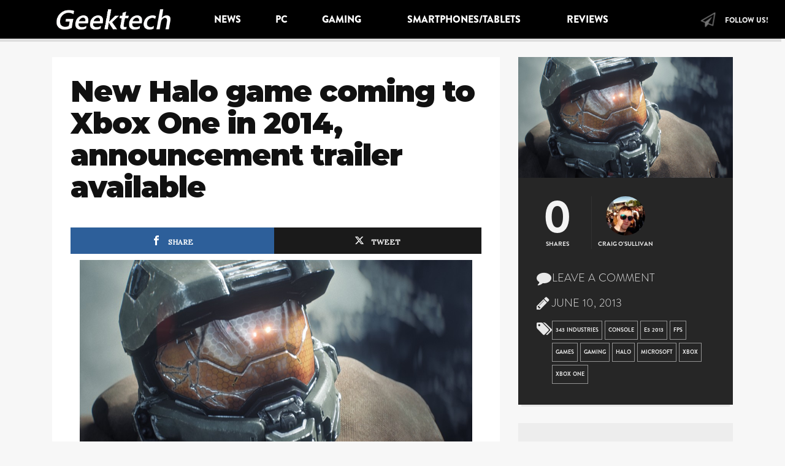

--- FILE ---
content_type: text/html; charset=UTF-8
request_url: https://geektech.ie/new-halo-game-coming-to-xbox-one-in-2014-announcement-trailer-available/
body_size: 12499
content:
<!DOCTYPE html>
<html lang="en-US">
<head>
	<meta charset="UTF-8">
	<meta http-equiv="X-UA-Compatible" content="IE=edge">
	<meta name="viewport" content="width=device-width, initial-scale=1">
	<meta name="mobile-web-app-capable" content="yes">
	<meta name="apple-mobile-web-app-capable" content="yes">
	<meta name="apple-mobile-web-app-title" content="Geektech.ie - It&#039;s all about the tech">
	<link rel="profile" href="http://gmpg.org/xfn/11">
	<link rel="pingback" href="https://geektech.ie/xmlrpc.php">
	<title>New Halo game coming to Xbox One in 2014, announcement trailer available &#8211; Geektech.ie</title>
<meta name='robots' content='max-image-preview:large' />

<!-- Open Graph Meta Tags generated by MashShare 3.8.9 - https://mashshare.net -->
<meta property="og:type" content="article" /> 
<meta property="og:title" content="New Halo game coming to Xbox One in 2014, announcement trailer available" />
<meta property="og:description" content="You simply can't make a new Xbox console and not bring a new Halo game, you most definitely have to announce it at your E3 keynote. While details on the next game are extremely thin" />
<meta property="og:image" content="https://geektech.ie/wp-content/uploads/2013/06/Halo-Xbox-One-Reveal-04.jpg" />
<meta property="og:url" content="https://geektech.ie/new-halo-game-coming-to-xbox-one-in-2014-announcement-trailer-available/" />
<meta property="og:site_name" content="Geektech.ie" />
<meta property="article:published_time" content="2013-06-10T21:25:51+00:00" />
<meta property="article:modified_time" content="2013-06-10T21:25:51+00:00" />
<meta property="og:updated_time" content="2013-06-10T21:25:51+00:00" />
<!-- Open Graph Meta Tags generated by MashShare 3.8.9 - https://www.mashshare.net -->
<!-- Twitter Card generated by MashShare 3.8.9 - https://www.mashshare.net -->
<meta property="og:image:width" content="1920" />
<meta property="og:image:height" content="1080" />
<meta name="twitter:card" content="summary_large_image">
<meta name="twitter:title" content="New Halo game coming to Xbox One in 2014, announcement trailer available">
<meta name="twitter:description" content="You simply can't make a new Xbox console and not bring a new Halo game, you most definitely have to announce it at your E3 keynote. While details on the next game are extremely thin">
<meta name="twitter:image" content="https://geektech.ie/wp-content/uploads/2013/06/Halo-Xbox-One-Reveal-04.jpg">
<!-- Twitter Card generated by MashShare 3.8.9 - https://www.mashshare.net -->

<link rel='dns-prefetch' href='//fonts.googleapis.com' />
<link href='https://fonts.gstatic.com' crossorigin rel='preconnect' />
<link rel="alternate" type="application/rss+xml" title="Geektech.ie &raquo; Feed" href="https://geektech.ie/feed/" />
<link rel="alternate" type="application/rss+xml" title="Geektech.ie &raquo; Comments Feed" href="https://geektech.ie/comments/feed/" />
<link rel="alternate" type="application/rss+xml" title="Geektech.ie &raquo; New Halo game coming to Xbox One in 2014, announcement trailer available Comments Feed" href="https://geektech.ie/new-halo-game-coming-to-xbox-one-in-2014-announcement-trailer-available/feed/" />
<script type="text/javascript">
window._wpemojiSettings = {"baseUrl":"https:\/\/s.w.org\/images\/core\/emoji\/14.0.0\/72x72\/","ext":".png","svgUrl":"https:\/\/s.w.org\/images\/core\/emoji\/14.0.0\/svg\/","svgExt":".svg","source":{"concatemoji":"https:\/\/geektech.ie\/wp-includes\/js\/wp-emoji-release.min.js?ver=6.3"}};
/*! This file is auto-generated */
!function(i,n){var o,s,e;function c(e){try{var t={supportTests:e,timestamp:(new Date).valueOf()};sessionStorage.setItem(o,JSON.stringify(t))}catch(e){}}function p(e,t,n){e.clearRect(0,0,e.canvas.width,e.canvas.height),e.fillText(t,0,0);var t=new Uint32Array(e.getImageData(0,0,e.canvas.width,e.canvas.height).data),r=(e.clearRect(0,0,e.canvas.width,e.canvas.height),e.fillText(n,0,0),new Uint32Array(e.getImageData(0,0,e.canvas.width,e.canvas.height).data));return t.every(function(e,t){return e===r[t]})}function u(e,t,n){switch(t){case"flag":return n(e,"\ud83c\udff3\ufe0f\u200d\u26a7\ufe0f","\ud83c\udff3\ufe0f\u200b\u26a7\ufe0f")?!1:!n(e,"\ud83c\uddfa\ud83c\uddf3","\ud83c\uddfa\u200b\ud83c\uddf3")&&!n(e,"\ud83c\udff4\udb40\udc67\udb40\udc62\udb40\udc65\udb40\udc6e\udb40\udc67\udb40\udc7f","\ud83c\udff4\u200b\udb40\udc67\u200b\udb40\udc62\u200b\udb40\udc65\u200b\udb40\udc6e\u200b\udb40\udc67\u200b\udb40\udc7f");case"emoji":return!n(e,"\ud83e\udef1\ud83c\udffb\u200d\ud83e\udef2\ud83c\udfff","\ud83e\udef1\ud83c\udffb\u200b\ud83e\udef2\ud83c\udfff")}return!1}function f(e,t,n){var r="undefined"!=typeof WorkerGlobalScope&&self instanceof WorkerGlobalScope?new OffscreenCanvas(300,150):i.createElement("canvas"),a=r.getContext("2d",{willReadFrequently:!0}),o=(a.textBaseline="top",a.font="600 32px Arial",{});return e.forEach(function(e){o[e]=t(a,e,n)}),o}function t(e){var t=i.createElement("script");t.src=e,t.defer=!0,i.head.appendChild(t)}"undefined"!=typeof Promise&&(o="wpEmojiSettingsSupports",s=["flag","emoji"],n.supports={everything:!0,everythingExceptFlag:!0},e=new Promise(function(e){i.addEventListener("DOMContentLoaded",e,{once:!0})}),new Promise(function(t){var n=function(){try{var e=JSON.parse(sessionStorage.getItem(o));if("object"==typeof e&&"number"==typeof e.timestamp&&(new Date).valueOf()<e.timestamp+604800&&"object"==typeof e.supportTests)return e.supportTests}catch(e){}return null}();if(!n){if("undefined"!=typeof Worker&&"undefined"!=typeof OffscreenCanvas&&"undefined"!=typeof URL&&URL.createObjectURL&&"undefined"!=typeof Blob)try{var e="postMessage("+f.toString()+"("+[JSON.stringify(s),u.toString(),p.toString()].join(",")+"));",r=new Blob([e],{type:"text/javascript"}),a=new Worker(URL.createObjectURL(r),{name:"wpTestEmojiSupports"});return void(a.onmessage=function(e){c(n=e.data),a.terminate(),t(n)})}catch(e){}c(n=f(s,u,p))}t(n)}).then(function(e){for(var t in e)n.supports[t]=e[t],n.supports.everything=n.supports.everything&&n.supports[t],"flag"!==t&&(n.supports.everythingExceptFlag=n.supports.everythingExceptFlag&&n.supports[t]);n.supports.everythingExceptFlag=n.supports.everythingExceptFlag&&!n.supports.flag,n.DOMReady=!1,n.readyCallback=function(){n.DOMReady=!0}}).then(function(){return e}).then(function(){var e;n.supports.everything||(n.readyCallback(),(e=n.source||{}).concatemoji?t(e.concatemoji):e.wpemoji&&e.twemoji&&(t(e.twemoji),t(e.wpemoji)))}))}((window,document),window._wpemojiSettings);
</script>
<style type="text/css">
img.wp-smiley,
img.emoji {
	display: inline !important;
	border: none !important;
	box-shadow: none !important;
	height: 1em !important;
	width: 1em !important;
	margin: 0 0.07em !important;
	vertical-align: -0.1em !important;
	background: none !important;
	padding: 0 !important;
}
</style>
	<link rel='stylesheet' id='wp-block-library-css' href='https://geektech.ie/wp-includes/css/dist/block-library/style.min.css?ver=6.3' type='text/css' media='all' />
<style id='classic-theme-styles-inline-css' type='text/css'>
/*! This file is auto-generated */
.wp-block-button__link{color:#fff;background-color:#32373c;border-radius:9999px;box-shadow:none;text-decoration:none;padding:calc(.667em + 2px) calc(1.333em + 2px);font-size:1.125em}.wp-block-file__button{background:#32373c;color:#fff;text-decoration:none}
</style>
<style id='global-styles-inline-css' type='text/css'>
body{--wp--preset--color--black: #000000;--wp--preset--color--cyan-bluish-gray: #abb8c3;--wp--preset--color--white: #ffffff;--wp--preset--color--pale-pink: #f78da7;--wp--preset--color--vivid-red: #cf2e2e;--wp--preset--color--luminous-vivid-orange: #ff6900;--wp--preset--color--luminous-vivid-amber: #fcb900;--wp--preset--color--light-green-cyan: #7bdcb5;--wp--preset--color--vivid-green-cyan: #00d084;--wp--preset--color--pale-cyan-blue: #8ed1fc;--wp--preset--color--vivid-cyan-blue: #0693e3;--wp--preset--color--vivid-purple: #9b51e0;--wp--preset--gradient--vivid-cyan-blue-to-vivid-purple: linear-gradient(135deg,rgba(6,147,227,1) 0%,rgb(155,81,224) 100%);--wp--preset--gradient--light-green-cyan-to-vivid-green-cyan: linear-gradient(135deg,rgb(122,220,180) 0%,rgb(0,208,130) 100%);--wp--preset--gradient--luminous-vivid-amber-to-luminous-vivid-orange: linear-gradient(135deg,rgba(252,185,0,1) 0%,rgba(255,105,0,1) 100%);--wp--preset--gradient--luminous-vivid-orange-to-vivid-red: linear-gradient(135deg,rgba(255,105,0,1) 0%,rgb(207,46,46) 100%);--wp--preset--gradient--very-light-gray-to-cyan-bluish-gray: linear-gradient(135deg,rgb(238,238,238) 0%,rgb(169,184,195) 100%);--wp--preset--gradient--cool-to-warm-spectrum: linear-gradient(135deg,rgb(74,234,220) 0%,rgb(151,120,209) 20%,rgb(207,42,186) 40%,rgb(238,44,130) 60%,rgb(251,105,98) 80%,rgb(254,248,76) 100%);--wp--preset--gradient--blush-light-purple: linear-gradient(135deg,rgb(255,206,236) 0%,rgb(152,150,240) 100%);--wp--preset--gradient--blush-bordeaux: linear-gradient(135deg,rgb(254,205,165) 0%,rgb(254,45,45) 50%,rgb(107,0,62) 100%);--wp--preset--gradient--luminous-dusk: linear-gradient(135deg,rgb(255,203,112) 0%,rgb(199,81,192) 50%,rgb(65,88,208) 100%);--wp--preset--gradient--pale-ocean: linear-gradient(135deg,rgb(255,245,203) 0%,rgb(182,227,212) 50%,rgb(51,167,181) 100%);--wp--preset--gradient--electric-grass: linear-gradient(135deg,rgb(202,248,128) 0%,rgb(113,206,126) 100%);--wp--preset--gradient--midnight: linear-gradient(135deg,rgb(2,3,129) 0%,rgb(40,116,252) 100%);--wp--preset--font-size--small: 13px;--wp--preset--font-size--medium: 20px;--wp--preset--font-size--large: 36px;--wp--preset--font-size--x-large: 42px;--wp--preset--spacing--20: 0.44rem;--wp--preset--spacing--30: 0.67rem;--wp--preset--spacing--40: 1rem;--wp--preset--spacing--50: 1.5rem;--wp--preset--spacing--60: 2.25rem;--wp--preset--spacing--70: 3.38rem;--wp--preset--spacing--80: 5.06rem;--wp--preset--shadow--natural: 6px 6px 9px rgba(0, 0, 0, 0.2);--wp--preset--shadow--deep: 12px 12px 50px rgba(0, 0, 0, 0.4);--wp--preset--shadow--sharp: 6px 6px 0px rgba(0, 0, 0, 0.2);--wp--preset--shadow--outlined: 6px 6px 0px -3px rgba(255, 255, 255, 1), 6px 6px rgba(0, 0, 0, 1);--wp--preset--shadow--crisp: 6px 6px 0px rgba(0, 0, 0, 1);}:where(.is-layout-flex){gap: 0.5em;}:where(.is-layout-grid){gap: 0.5em;}body .is-layout-flow > .alignleft{float: left;margin-inline-start: 0;margin-inline-end: 2em;}body .is-layout-flow > .alignright{float: right;margin-inline-start: 2em;margin-inline-end: 0;}body .is-layout-flow > .aligncenter{margin-left: auto !important;margin-right: auto !important;}body .is-layout-constrained > .alignleft{float: left;margin-inline-start: 0;margin-inline-end: 2em;}body .is-layout-constrained > .alignright{float: right;margin-inline-start: 2em;margin-inline-end: 0;}body .is-layout-constrained > .aligncenter{margin-left: auto !important;margin-right: auto !important;}body .is-layout-constrained > :where(:not(.alignleft):not(.alignright):not(.alignfull)){max-width: var(--wp--style--global--content-size);margin-left: auto !important;margin-right: auto !important;}body .is-layout-constrained > .alignwide{max-width: var(--wp--style--global--wide-size);}body .is-layout-flex{display: flex;}body .is-layout-flex{flex-wrap: wrap;align-items: center;}body .is-layout-flex > *{margin: 0;}body .is-layout-grid{display: grid;}body .is-layout-grid > *{margin: 0;}:where(.wp-block-columns.is-layout-flex){gap: 2em;}:where(.wp-block-columns.is-layout-grid){gap: 2em;}:where(.wp-block-post-template.is-layout-flex){gap: 1.25em;}:where(.wp-block-post-template.is-layout-grid){gap: 1.25em;}.has-black-color{color: var(--wp--preset--color--black) !important;}.has-cyan-bluish-gray-color{color: var(--wp--preset--color--cyan-bluish-gray) !important;}.has-white-color{color: var(--wp--preset--color--white) !important;}.has-pale-pink-color{color: var(--wp--preset--color--pale-pink) !important;}.has-vivid-red-color{color: var(--wp--preset--color--vivid-red) !important;}.has-luminous-vivid-orange-color{color: var(--wp--preset--color--luminous-vivid-orange) !important;}.has-luminous-vivid-amber-color{color: var(--wp--preset--color--luminous-vivid-amber) !important;}.has-light-green-cyan-color{color: var(--wp--preset--color--light-green-cyan) !important;}.has-vivid-green-cyan-color{color: var(--wp--preset--color--vivid-green-cyan) !important;}.has-pale-cyan-blue-color{color: var(--wp--preset--color--pale-cyan-blue) !important;}.has-vivid-cyan-blue-color{color: var(--wp--preset--color--vivid-cyan-blue) !important;}.has-vivid-purple-color{color: var(--wp--preset--color--vivid-purple) !important;}.has-black-background-color{background-color: var(--wp--preset--color--black) !important;}.has-cyan-bluish-gray-background-color{background-color: var(--wp--preset--color--cyan-bluish-gray) !important;}.has-white-background-color{background-color: var(--wp--preset--color--white) !important;}.has-pale-pink-background-color{background-color: var(--wp--preset--color--pale-pink) !important;}.has-vivid-red-background-color{background-color: var(--wp--preset--color--vivid-red) !important;}.has-luminous-vivid-orange-background-color{background-color: var(--wp--preset--color--luminous-vivid-orange) !important;}.has-luminous-vivid-amber-background-color{background-color: var(--wp--preset--color--luminous-vivid-amber) !important;}.has-light-green-cyan-background-color{background-color: var(--wp--preset--color--light-green-cyan) !important;}.has-vivid-green-cyan-background-color{background-color: var(--wp--preset--color--vivid-green-cyan) !important;}.has-pale-cyan-blue-background-color{background-color: var(--wp--preset--color--pale-cyan-blue) !important;}.has-vivid-cyan-blue-background-color{background-color: var(--wp--preset--color--vivid-cyan-blue) !important;}.has-vivid-purple-background-color{background-color: var(--wp--preset--color--vivid-purple) !important;}.has-black-border-color{border-color: var(--wp--preset--color--black) !important;}.has-cyan-bluish-gray-border-color{border-color: var(--wp--preset--color--cyan-bluish-gray) !important;}.has-white-border-color{border-color: var(--wp--preset--color--white) !important;}.has-pale-pink-border-color{border-color: var(--wp--preset--color--pale-pink) !important;}.has-vivid-red-border-color{border-color: var(--wp--preset--color--vivid-red) !important;}.has-luminous-vivid-orange-border-color{border-color: var(--wp--preset--color--luminous-vivid-orange) !important;}.has-luminous-vivid-amber-border-color{border-color: var(--wp--preset--color--luminous-vivid-amber) !important;}.has-light-green-cyan-border-color{border-color: var(--wp--preset--color--light-green-cyan) !important;}.has-vivid-green-cyan-border-color{border-color: var(--wp--preset--color--vivid-green-cyan) !important;}.has-pale-cyan-blue-border-color{border-color: var(--wp--preset--color--pale-cyan-blue) !important;}.has-vivid-cyan-blue-border-color{border-color: var(--wp--preset--color--vivid-cyan-blue) !important;}.has-vivid-purple-border-color{border-color: var(--wp--preset--color--vivid-purple) !important;}.has-vivid-cyan-blue-to-vivid-purple-gradient-background{background: var(--wp--preset--gradient--vivid-cyan-blue-to-vivid-purple) !important;}.has-light-green-cyan-to-vivid-green-cyan-gradient-background{background: var(--wp--preset--gradient--light-green-cyan-to-vivid-green-cyan) !important;}.has-luminous-vivid-amber-to-luminous-vivid-orange-gradient-background{background: var(--wp--preset--gradient--luminous-vivid-amber-to-luminous-vivid-orange) !important;}.has-luminous-vivid-orange-to-vivid-red-gradient-background{background: var(--wp--preset--gradient--luminous-vivid-orange-to-vivid-red) !important;}.has-very-light-gray-to-cyan-bluish-gray-gradient-background{background: var(--wp--preset--gradient--very-light-gray-to-cyan-bluish-gray) !important;}.has-cool-to-warm-spectrum-gradient-background{background: var(--wp--preset--gradient--cool-to-warm-spectrum) !important;}.has-blush-light-purple-gradient-background{background: var(--wp--preset--gradient--blush-light-purple) !important;}.has-blush-bordeaux-gradient-background{background: var(--wp--preset--gradient--blush-bordeaux) !important;}.has-luminous-dusk-gradient-background{background: var(--wp--preset--gradient--luminous-dusk) !important;}.has-pale-ocean-gradient-background{background: var(--wp--preset--gradient--pale-ocean) !important;}.has-electric-grass-gradient-background{background: var(--wp--preset--gradient--electric-grass) !important;}.has-midnight-gradient-background{background: var(--wp--preset--gradient--midnight) !important;}.has-small-font-size{font-size: var(--wp--preset--font-size--small) !important;}.has-medium-font-size{font-size: var(--wp--preset--font-size--medium) !important;}.has-large-font-size{font-size: var(--wp--preset--font-size--large) !important;}.has-x-large-font-size{font-size: var(--wp--preset--font-size--x-large) !important;}
.wp-block-navigation a:where(:not(.wp-element-button)){color: inherit;}
:where(.wp-block-post-template.is-layout-flex){gap: 1.25em;}:where(.wp-block-post-template.is-layout-grid){gap: 1.25em;}
:where(.wp-block-columns.is-layout-flex){gap: 2em;}:where(.wp-block-columns.is-layout-grid){gap: 2em;}
.wp-block-pullquote{font-size: 1.5em;line-height: 1.6;}
</style>
<link rel='stylesheet' id='mashsb-styles-css' href='https://geektech.ie/wp-content/plugins/mashsharer/assets/css/mashsb.min.css?ver=3.8.9' type='text/css' media='all' />
<style id='mashsb-styles-inline-css' type='text/css'>
.mashsb-count {color:#cccccc;}@media only screen and (min-width:568px){.mashsb-buttons a {min-width: 177px;}}
</style>
<link rel='stylesheet' id='googlefonts-css' href='https://fonts.googleapis.com/css?family=Source+Sans+Pro:400|Source+Sans+Pro:400|Source+Sans+Pro:600&subset=latin' type='text/css' media='all' />
<link rel='stylesheet' id='ppress-frontend-css' href='https://geektech.ie/wp-content/plugins/wp-user-avatar/assets/css/frontend.min.css?ver=4.13.0' type='text/css' media='all' />
<link rel='stylesheet' id='ppress-flatpickr-css' href='https://geektech.ie/wp-content/plugins/wp-user-avatar/assets/flatpickr/flatpickr.min.css?ver=4.13.0' type='text/css' media='all' />
<link rel='stylesheet' id='ppress-select2-css' href='https://geektech.ie/wp-content/plugins/wp-user-avatar/assets/select2/select2.min.css?ver=6.3' type='text/css' media='all' />
<link rel='stylesheet' id='stoked-bootstrap-css' href='https://geektech.ie/wp-content/themes/stoked/css/theme.css?ver=2.5' type='text/css' media='all' />
<style id='stoked-bootstrap-inline-css' type='text/css'>
#wrapper-navbar ul li a {
	color: rgba(255, 255, 255, 1);}

#wrapper-navbar {
    background-color: #000000;;}

#wrapper-navbar .dropdown-menu li a {
    background-color: #000000;

.stkd-post-image:first-child:nth-last-child(2),
.stkd-post-image:first-child:nth-last-child(2) ~ .stkd-post-image {
    width: 50%;
    display: inline-block;
    float: left; }

</style>
<script type='text/javascript' src='https://geektech.ie/wp-includes/js/jquery/jquery.min.js?ver=3.7.0' id='jquery-core-js'></script>
<script type='text/javascript' src='https://geektech.ie/wp-includes/js/jquery/jquery-migrate.min.js?ver=3.4.1' id='jquery-migrate-js'></script>
<script type='text/javascript' id='mashsb-js-extra'>
/* <![CDATA[ */
var mashsb = {"shares":"6000","round_shares":"1","animate_shares":"0","dynamic_buttons":"0","share_url":"https:\/\/geektech.ie\/new-halo-game-coming-to-xbox-one-in-2014-announcement-trailer-available\/","title":"New+Halo+game+coming+to+Xbox+One+in+2014%2C+announcement+trailer+available","image":"https:\/\/geektech.ie\/wp-content\/uploads\/2013\/06\/Halo-Xbox-One-Reveal-04.jpg","desc":"You simply can't make a new Xbox console and not bring a new Halo game, you most definitely have to announce it at your E3 keynote. While details on the next game are extremely thin \u2026","hashtag":"","subscribe":"content","subscribe_url":"","activestatus":"1","singular":"1","twitter_popup":"1","refresh":"0","nonce":"42cad11915","postid":"7949","servertime":"1692328742","ajaxurl":"https:\/\/geektech.ie\/wp-admin\/admin-ajax.php"};
/* ]]> */
</script>
<script type='text/javascript' src='https://geektech.ie/wp-content/plugins/mashsharer/assets/js/mashsb.min.js?ver=3.8.9' id='mashsb-js'></script>
<script type='text/javascript' src='https://geektech.ie/wp-content/plugins/wp-user-avatar/assets/flatpickr/flatpickr.min.js?ver=4.13.0' id='ppress-flatpickr-js'></script>
<script type='text/javascript' src='https://geektech.ie/wp-content/plugins/wp-user-avatar/assets/select2/select2.min.js?ver=4.13.0' id='ppress-select2-js'></script>
<link rel="https://api.w.org/" href="https://geektech.ie/wp-json/" /><link rel="alternate" type="application/json" href="https://geektech.ie/wp-json/wp/v2/posts/7949" /><link rel="EditURI" type="application/rsd+xml" title="RSD" href="https://geektech.ie/xmlrpc.php?rsd" />
<meta name="generator" content="WordPress 6.3" />
<link rel="canonical" href="https://geektech.ie/new-halo-game-coming-to-xbox-one-in-2014-announcement-trailer-available/" />
<link rel='shortlink' href='https://geektech.ie/?p=7949' />
<link rel="alternate" type="application/json+oembed" href="https://geektech.ie/wp-json/oembed/1.0/embed?url=https%3A%2F%2Fgeektech.ie%2Fnew-halo-game-coming-to-xbox-one-in-2014-announcement-trailer-available%2F" />
<link rel="alternate" type="text/xml+oembed" href="https://geektech.ie/wp-json/oembed/1.0/embed?url=https%3A%2F%2Fgeektech.ie%2Fnew-halo-game-coming-to-xbox-one-in-2014-announcement-trailer-available%2F&#038;format=xml" />
<style type='text/css' media='screen'>
	body{ font-family:"Source Sans Pro", arial, sans-serif;}
	p{ font-family:"Source Sans Pro", arial, sans-serif;}
	li{ font-family:"Source Sans Pro", arial, sans-serif;}
	p, li {font-size:18px;}
p, li {word-spacing:1px}
p, li {line-height:25px;}
accordion-heading {font-size:24px;}
accordion-toggle {font-size:18px;}
	body{ font-family:"Source Sans Pro", arial, sans-serif;}
	h1{ font-family:"Source Sans Pro", arial, sans-serif;}
	h1{ font-family:"Source Sans Pro", arial, sans-serif;}
	h4{ font-family:"Source Sans Pro", arial, sans-serif;}
</style>
<!-- fonts delivered by Wordpress Google Fonts, a plugin by Adrian3.com --><style type="text/css" id="custom-background-css">
body.custom-background { background-color: #f7f7f7; }
</style>
	<link rel="icon" href="https://geektech.ie/wp-content/uploads/2012/03/favicon1.png" sizes="32x32" />
<link rel="icon" href="https://geektech.ie/wp-content/uploads/2012/03/favicon1.png" sizes="192x192" />
<link rel="apple-touch-icon" href="https://geektech.ie/wp-content/uploads/2012/03/favicon1.png" />
<meta name="msapplication-TileImage" content="https://geektech.ie/wp-content/uploads/2012/03/favicon1.png" />
<!-- ## NXS/OG ## --><!-- ## NXSOGTAGS ## --><!-- ## NXS/OG ## -->
<style id="kirki-inline-styles">.h-font,.h-font a, .stkd-newsticker-item, .stkd-single-content h4, .stkd-single-content h5, .stkd-single-content h6, .widget.stkd-cards-widget .stkd-card-info-wrap h3 a,.h1,.h1 a,.h2,.h2 a,.h3,.h3 a,h1,h1 a,h2,h2 a,h3,h3 a{font-family:Montserrat;font-weight:900;letter-spacing:-1px;line-height:1.2;color:#111111;}body, input, textarea{font-family:Lora;font-size:18px;font-weight:400;line-height:1.7;color:#333333;}.btn,.comment-author,.comment-metadata,.comment-reply-title,.comments-title, #cancel-comment-reply-link,.h4,.h4 a,.h5,.h5 a,.h6,.h6 a,.logged-in-as,.page-title span,.reply,.x-font,.x-font a,cite,dt,h3.widget-title,h3.widget-title a,h4,h4 a,h5,h5 a,h6,h6 a{font-family:Stoked;font-weight:400;}.navbar li a, .n-font, .widget-title, #stkd-feelnav ul{font-family:Stoked;font-size:16px;font-weight:900;letter-spacing:0px;}/* cyrillic-ext */
@font-face {
  font-family: 'Montserrat';
  font-style: normal;
  font-weight: 900;
  font-display: swap;
  src: url(https://geektech.ie/wp-content/fonts/montserrat/JTUHjIg1_i6t8kCHKm4532VJOt5-QNFgpCvC73w0aXx-p7K4GLvztg.woff) format('woff');
  unicode-range: U+0460-052F, U+1C80-1C88, U+20B4, U+2DE0-2DFF, U+A640-A69F, U+FE2E-FE2F;
}
/* cyrillic */
@font-face {
  font-family: 'Montserrat';
  font-style: normal;
  font-weight: 900;
  font-display: swap;
  src: url(https://geektech.ie/wp-content/fonts/montserrat/JTUHjIg1_i6t8kCHKm4532VJOt5-QNFgpCvC73w9aXx-p7K4GLvztg.woff) format('woff');
  unicode-range: U+0301, U+0400-045F, U+0490-0491, U+04B0-04B1, U+2116;
}
/* vietnamese */
@font-face {
  font-family: 'Montserrat';
  font-style: normal;
  font-weight: 900;
  font-display: swap;
  src: url(https://geektech.ie/wp-content/fonts/montserrat/JTUHjIg1_i6t8kCHKm4532VJOt5-QNFgpCvC73w2aXx-p7K4GLvztg.woff) format('woff');
  unicode-range: U+0102-0103, U+0110-0111, U+0128-0129, U+0168-0169, U+01A0-01A1, U+01AF-01B0, U+0300-0301, U+0303-0304, U+0308-0309, U+0323, U+0329, U+1EA0-1EF9, U+20AB;
}
/* latin-ext */
@font-face {
  font-family: 'Montserrat';
  font-style: normal;
  font-weight: 900;
  font-display: swap;
  src: url(https://geektech.ie/wp-content/fonts/montserrat/JTUHjIg1_i6t8kCHKm4532VJOt5-QNFgpCvC73w3aXx-p7K4GLvztg.woff) format('woff');
  unicode-range: U+0100-02AF, U+0304, U+0308, U+0329, U+1E00-1E9F, U+1EF2-1EFF, U+2020, U+20A0-20AB, U+20AD-20CF, U+2113, U+2C60-2C7F, U+A720-A7FF;
}
/* latin */
@font-face {
  font-family: 'Montserrat';
  font-style: normal;
  font-weight: 900;
  font-display: swap;
  src: url(https://geektech.ie/wp-content/fonts/montserrat/JTUHjIg1_i6t8kCHKm4532VJOt5-QNFgpCvC73w5aXx-p7K4GLs.woff) format('woff');
  unicode-range: U+0000-00FF, U+0131, U+0152-0153, U+02BB-02BC, U+02C6, U+02DA, U+02DC, U+0304, U+0308, U+0329, U+2000-206F, U+2074, U+20AC, U+2122, U+2191, U+2193, U+2212, U+2215, U+FEFF, U+FFFD;
}/* cyrillic-ext */
@font-face {
  font-family: 'Lora';
  font-style: normal;
  font-weight: 400;
  font-display: swap;
  src: url(https://geektech.ie/wp-content/fonts/lora/0QI6MX1D_JOuGQbT0gvTJPa787weuxJMkqt8ndeY9Z6JTg.woff) format('woff');
  unicode-range: U+0460-052F, U+1C80-1C88, U+20B4, U+2DE0-2DFF, U+A640-A69F, U+FE2E-FE2F;
}
/* cyrillic */
@font-face {
  font-family: 'Lora';
  font-style: normal;
  font-weight: 400;
  font-display: swap;
  src: url(https://geektech.ie/wp-content/fonts/lora/0QI6MX1D_JOuGQbT0gvTJPa787weuxJFkqt8ndeY9Z6JTg.woff) format('woff');
  unicode-range: U+0301, U+0400-045F, U+0490-0491, U+04B0-04B1, U+2116;
}
/* vietnamese */
@font-face {
  font-family: 'Lora';
  font-style: normal;
  font-weight: 400;
  font-display: swap;
  src: url(https://geektech.ie/wp-content/fonts/lora/0QI6MX1D_JOuGQbT0gvTJPa787weuxJOkqt8ndeY9Z6JTg.woff) format('woff');
  unicode-range: U+0102-0103, U+0110-0111, U+0128-0129, U+0168-0169, U+01A0-01A1, U+01AF-01B0, U+0300-0301, U+0303-0304, U+0308-0309, U+0323, U+0329, U+1EA0-1EF9, U+20AB;
}
/* latin-ext */
@font-face {
  font-family: 'Lora';
  font-style: normal;
  font-weight: 400;
  font-display: swap;
  src: url(https://geektech.ie/wp-content/fonts/lora/0QI6MX1D_JOuGQbT0gvTJPa787weuxJPkqt8ndeY9Z6JTg.woff) format('woff');
  unicode-range: U+0100-02AF, U+0304, U+0308, U+0329, U+1E00-1E9F, U+1EF2-1EFF, U+2020, U+20A0-20AB, U+20AD-20CF, U+2113, U+2C60-2C7F, U+A720-A7FF;
}
/* latin */
@font-face {
  font-family: 'Lora';
  font-style: normal;
  font-weight: 400;
  font-display: swap;
  src: url(https://geektech.ie/wp-content/fonts/lora/0QI6MX1D_JOuGQbT0gvTJPa787weuxJBkqt8ndeY9Z4.woff) format('woff');
  unicode-range: U+0000-00FF, U+0131, U+0152-0153, U+02BB-02BC, U+02C6, U+02DA, U+02DC, U+0304, U+0308, U+0329, U+2000-206F, U+2074, U+20AC, U+2122, U+2191, U+2193, U+2212, U+2215, U+FEFF, U+FFFD;
}</style></head>

<body class="post-template-default single single-post postid-7949 single-format-standard custom-background wp-custom-logo group-blog stkd-slider-giant stkd-newsticker-active stkd-card-grid stkd-card-hover-on stkd-single-sf-andmedia">


<div id="stkd-ultracontainer">
	
		
	<div class="hfeed site" id="page">
	
		<!-- ******************* The Navbar Area ******************* -->
		<div class="wrapper-fluid wrapper-navbar" id="wrapper-navbar">
		
						
			<a class="skip-link screen-reader-text sr-only" href="#content">Skip to content</a>
	
			<nav class="navbar navbar-toggleable-md navbar-inverse">
	
							<div class="container">
				
					<button class="navbar-toggler" type="button" data-toggle="collapse" data-target="#navbarNavDropdown" aria-controls="navbarNavDropdown" aria-expanded="false" aria-label="Toggle navigation">
						<span class="navbar-toggler-icon"></span>
					</button>
	
						<!-- Branding  -->
						<div id="stkd-brand-wrap" itemscope itemtype="https://schema.org/Brand"><a href="https://geektech.ie/" class="navbar-brand custom-logo-link" rel="home"><img width="577" height="118" src="https://geektech.ie/wp-content/uploads/2018/09/Geektech-18-logo-2.png" class="img-responsive" alt="Geektech.ie" decoding="async" fetchpriority="high" srcset="https://geektech.ie/wp-content/uploads/2018/09/Geektech-18-logo-2.png 577w, https://geektech.ie/wp-content/uploads/2018/09/Geektech-18-logo-2-300x61.png 300w" sizes="(max-width: 577px) 100vw, 577px" /></a></div><!-- end custom logo -->
	
					<!-- The Menu -->
					<div id="navbarNavDropdown" class="collapse navbar-collapse"><ul id="main-menu" class="navbar-nav"><li id="menu-item-10338" class="menu-item menu-item-type-taxonomy menu-item-object-category current-post-ancestor nav-item menu-item-10338"><a title="News" href="https://geektech.ie/category/news/" class="nav-link">News</a></li>
<li id="menu-item-6888" class="menu-item menu-item-type-taxonomy menu-item-object-category nav-item menu-item-6888"><a title="PC" href="https://geektech.ie/category/news/computer/" class="nav-link">PC</a></li>
<li id="menu-item-6889" class="menu-item menu-item-type-taxonomy menu-item-object-category current-post-ancestor current-menu-parent current-post-parent menu-item-has-children nav-item menu-item-6889 dropdown"><a title="Gaming" href="#" data-toggle="dropdown" class="nav-link dropdown-toggle">Gaming <span class="caret"></span></a>
<ul class=" dropdown-menu" role="menu">
	<li id="menu-item-6911" class="menu-item menu-item-type-custom menu-item-object-custom nav-item menu-item-6911"><a title="Xbox" href="https://geektech.ie/?s=xbox&#038;submit=Search" class="nav-link">Xbox</a></li>
	<li id="menu-item-6912" class="menu-item menu-item-type-custom menu-item-object-custom nav-item menu-item-6912"><a title="Playstation" href="https://geektech.ie/?s=playstation&#038;submit=Search" class="nav-link">Playstation</a></li>
	<li id="menu-item-6913" class="menu-item menu-item-type-custom menu-item-object-custom nav-item menu-item-6913"><a title="Nintendo" href="https://geektech.ie/?s=nintendo&#038;submit=Search" class="nav-link">Nintendo</a></li>
</ul>
</li>
<li id="menu-item-6890" class="menu-item menu-item-type-taxonomy menu-item-object-category menu-item-has-children nav-item menu-item-6890 dropdown"><a title="Smartphones/Tablets" href="#" data-toggle="dropdown" class="nav-link dropdown-toggle">Smartphones/Tablets <span class="caret"></span></a>
<ul class=" dropdown-menu" role="menu">
	<li id="menu-item-23089" class="menu-item menu-item-type-custom menu-item-object-custom nav-item menu-item-23089"><a title="Google" href="https://geektech.ie/?s=google&#038;submit=Search" class="nav-link">Google</a></li>
	<li id="menu-item-6910" class="menu-item menu-item-type-custom menu-item-object-custom nav-item menu-item-6910"><a title="Samsung" href="https://geektech.ie/?s=samsung&#038;submit=Search" class="nav-link">Samsung</a></li>
	<li id="menu-item-23088" class="menu-item menu-item-type-custom menu-item-object-custom nav-item menu-item-23088"><a title="Xiaomi" href="https://geektech.ie/?s=xiaomi&#038;submit=Search" class="nav-link">Xiaomi</a></li>
	<li id="menu-item-23090" class="menu-item menu-item-type-custom menu-item-object-custom nav-item menu-item-23090"><a title="Huawei" href="https://geektech.ie/?s=huawei&#038;submit=Search" class="nav-link">Huawei</a></li>
	<li id="menu-item-6909" class="menu-item menu-item-type-custom menu-item-object-custom nav-item menu-item-6909"><a title="Apple" href="https://geektech.ie/?s=apple&#038;submit=Search" class="nav-link">Apple</a></li>
	<li id="menu-item-23087" class="menu-item menu-item-type-custom menu-item-object-custom nav-item menu-item-23087"><a title="One Plus" href="https://geektech.ie/?s=oneplus&#038;submit=Search" class="nav-link">One Plus</a></li>
	<li id="menu-item-6908" class="menu-item menu-item-type-custom menu-item-object-custom nav-item menu-item-6908"><a title="Sony" href="https://geektech.ie/?s=sony&#038;submit=Search" class="nav-link">Sony</a></li>
</ul>
</li>
<li id="menu-item-6891" class="menu-item menu-item-type-taxonomy menu-item-object-category menu-item-has-children nav-item menu-item-6891 dropdown"><a title="Reviews" href="#" data-toggle="dropdown" class="nav-link dropdown-toggle">Reviews <span class="caret"></span></a>
<ul class=" dropdown-menu" role="menu">
	<li id="menu-item-9374" class="menu-item menu-item-type-taxonomy menu-item-object-category nav-item menu-item-9374"><a title="Smartphone Reviews" href="https://geektech.ie/category/reviews/smartphone-reviews/" class="nav-link">Smartphone Reviews</a></li>
	<li id="menu-item-9373" class="menu-item menu-item-type-taxonomy menu-item-object-category nav-item menu-item-9373"><a title="Laptop/Tablet Reviews" href="https://geektech.ie/category/reviews/laptop-tablet-reviews/" class="nav-link">Laptop/Tablet Reviews</a></li>
	<li id="menu-item-9372" class="menu-item menu-item-type-taxonomy menu-item-object-category nav-item menu-item-9372"><a title="Component Reviews" href="https://geektech.ie/category/reviews/component-reviews/" class="nav-link">Component Reviews</a></li>
</ul>
</li>
</ul></div>								</div><!-- .container -->
					
			</nav><!-- .site-navigation -->

			
<div class="stkd-header-socials-wrap">
	<ul class="stkd-header-socials">
		
			
		<li>
			<a href="https://www.facebook.com/pages/GeekTech/159226894126081" class="stkd-icon-facebook" title="Follow us on Facebook" target="_blank">
			<i class="fa fa-facebook"></i>
			</a>
		</li>
		
				
		<li>
			<a href="https://twitter.com/GeekTechIreland" class="stkd-icon-twitter" title="Follow us on Twitter" target="_blank">
			<i class="fa fa-twitter"></i>
			</a>
		</li>
		
				
		<li>
			<a href="https://www.youtube.com/channel/UC2m6C1vqOut0tZn5vS0bfvA" class="stkd-icon-youtube" title="Follow us on YouTube" target="_blank">
			<i class="fa fa-youtube"></i>
			</a>
		</li>
		
				
	</ul>
	
	<span class="stkd-follow-trigger x-font">
		<span class="fa-wrap"><i class="fa fa-paper-plane-o" aria-hidden="true"></i></span>
		<span id="stkd-socials-label">Follow Us!</span>
	</span>
</div>			
		</div><!-- .wrapper-navbar end -->


<div class="wrapper" id="single-wrapper">

	<div class="container" id="content" tabindex="-1">

		<div class="row">

			<!-- Do the left sidebar check -->
			


<div class="col-lg-8 content-area" id="primary">
			<main class="site-main" id="main">

				
					
<article class="post-7949 post type-post status-publish format-standard has-post-thumbnail hentry category-gaming tag-343-industries tag-console tag-e3-2013 tag-fps tag-games tag-gaming tag-halo tag-microsoft tag-xbox tag-xbox-one" id="post-7949">

	<header class="entry-header stkd-single-header">
		
				
		<h1 class="entry-title">New Halo game coming to Xbox One in 2014, announcement trailer available</h1>		
							
				
				
	</header><!-- .entry-header -->
	
	<div class="entry-content clearfix stkd-single-content">


		<aside class="mashsb-container mashsb-main mashsb-stretched"><div class="mashsb-box"><div class="mashsb-buttons"><a class="mashicon-facebook mash-large mash-center mashsb-noshadow" href="https://www.facebook.com/sharer.php?u=https%3A%2F%2Fgeektech.ie%2Fnew-halo-game-coming-to-xbox-one-in-2014-announcement-trailer-available%2F" target="_top" rel="nofollow"><span class="icon"></span><span class="text">Share</span></a><a class="mashicon-twitter mash-large mash-center mashsb-noshadow" href="https://twitter.com/intent/tweet?text=New%20Halo%20game%20coming%20to%20Xbox%20One%20in%202014%2C%20announcement%20trailer%20available&amp;url=https://geektech.ie/new-halo-game-coming-to-xbox-one-in-2014-announcement-trailer-available/" target="_top" rel="nofollow"><span class="icon"></span><span class="text">Tweet</span></a><div class="onoffswitch2 mash-large mashsb-noshadow" style="display:none"></div></div>
            </div>
                <div style="clear:both"></div><div class="mashsb-toggle-container"></div></aside>
            <!-- Share buttons by mashshare.net - Version: 3.8.9--><p><a href="https://geektech.ie/wp-content/uploads/2013/06/Halo-Xbox-One-Reveal-04.jpg"><img decoding="async" class="aligncenter size-large wp-image-7950" alt="Halo Xbox One Reveal 04" src="https://geektech.ie/wp-content/uploads/2013/06/Halo-Xbox-One-Reveal-04-1024x576.jpg" width="640" height="360" srcset="https://geektech.ie/wp-content/uploads/2013/06/Halo-Xbox-One-Reveal-04-1024x576.jpg 1024w, https://geektech.ie/wp-content/uploads/2013/06/Halo-Xbox-One-Reveal-04-300x168.jpg 300w, https://geektech.ie/wp-content/uploads/2013/06/Halo-Xbox-One-Reveal-04-375x210.jpg 375w, https://geektech.ie/wp-content/uploads/2013/06/Halo-Xbox-One-Reveal-04.jpg 1920w" sizes="(max-width: 640px) 100vw, 640px" /></a><br />
You simply can&#8217;t make a new Xbox console and not bring a new Halo game, you most definitely have to announce it at your E3 keynote. While details on the next game are extremely thin and that includes the title which has yet to be determined. The game will include support for MS Cloud computing to and will be running at 60FPS. It&#8217;s still early days but for now check out the trailer below.</p>
<p>[youtube width=&#8221;650&#8243; height=&#8221;470&#8243;]ZipoIbBDf-c[/youtube]</p>

<div id="sktdrct-poll-wrap">
	<div class="stkd_fb-feelbacks">
		<h2 class="txt-c x-font">
			<strong>Enjoyed?</strong><br> Leave your Feelback!		</h2>
				<ul class="stkd_fb-feelback-items">
									<li class="stkd_fb-feelback-item"> <a class="stkd_fb-feelback stkd_fb-feelback-angry" data-stkd_fb-nonce="dca2820830" data-stkd_fb-post-id="7949" data-stkd_fb-author-id="0" data-stkd_fb-feelback="angry">
				<div class="stkd_fb-feelback-track">
					<div class="stkd_fb-feelback-value x-font">0</div>
					<div class="stkd_fb-feelback-bar" style="height: 0%;"> </div>
				</div>
				<span class="stkd_fb-feelback-icon stkd_fb-feelback-icon-angry" ><img width="50" height="50" src="https://geektech.ie/wp-content/plugins/stoked-feelbacks/icons/default/stkd_angry.svg" alt="" /><span class="stkd_fb-feelback-icon-text stkd-sid-tag x-font"></span></span>				<div class="stkd_fb-feelback-button btn btn-outline-primary btn-block"> <strong class="stkd_fb-feelback-label x-font">Angry</strong> </div>
				</a>
			</li>
									<li class="stkd_fb-feelback-item"> <a class="stkd_fb-feelback stkd_fb-feelback-like" data-stkd_fb-nonce="dca2820830" data-stkd_fb-post-id="7949" data-stkd_fb-author-id="0" data-stkd_fb-feelback="like">
				<div class="stkd_fb-feelback-track">
					<div class="stkd_fb-feelback-value x-font">0</div>
					<div class="stkd_fb-feelback-bar" style="height: 0%;"> </div>
				</div>
				<span class="stkd_fb-feelback-icon stkd_fb-feelback-icon-like" ><img width="50" height="50" src="https://geektech.ie/wp-content/plugins/stoked-feelbacks/icons/default/stkd_like.svg" alt="" /><span class="stkd_fb-feelback-icon-text stkd-sid-tag x-font"></span></span>				<div class="stkd_fb-feelback-button btn btn-outline-primary btn-block"> <strong class="stkd_fb-feelback-label x-font">Like</strong> </div>
				</a>
			</li>
									<li class="stkd_fb-feelback-item"> <a class="stkd_fb-feelback stkd_fb-feelback-love" data-stkd_fb-nonce="dca2820830" data-stkd_fb-post-id="7949" data-stkd_fb-author-id="0" data-stkd_fb-feelback="love">
				<div class="stkd_fb-feelback-track">
					<div class="stkd_fb-feelback-value x-font">0</div>
					<div class="stkd_fb-feelback-bar" style="height: 0%;"> </div>
				</div>
				<span class="stkd_fb-feelback-icon stkd_fb-feelback-icon-love" ><img width="50" height="50" src="https://geektech.ie/wp-content/plugins/stoked-feelbacks/icons/default/stkd_love.svg" alt="" /><span class="stkd_fb-feelback-icon-text stkd-sid-tag x-font"></span></span>				<div class="stkd_fb-feelback-button btn btn-outline-primary btn-block"> <strong class="stkd_fb-feelback-label x-font">Love</strong> </div>
				</a>
			</li>
									<li class="stkd_fb-feelback-item"> <a class="stkd_fb-feelback stkd_fb-feelback-haha" data-stkd_fb-nonce="dca2820830" data-stkd_fb-post-id="7949" data-stkd_fb-author-id="0" data-stkd_fb-feelback="haha">
				<div class="stkd_fb-feelback-track">
					<div class="stkd_fb-feelback-value x-font">0</div>
					<div class="stkd_fb-feelback-bar" style="height: 0%;"> </div>
				</div>
				<span class="stkd_fb-feelback-icon stkd_fb-feelback-icon-haha" ><img width="50" height="50" src="https://geektech.ie/wp-content/plugins/stoked-feelbacks/icons/default/stkd_haha.svg" alt="" /><span class="stkd_fb-feelback-icon-text stkd-sid-tag x-font"></span></span>				<div class="stkd_fb-feelback-button btn btn-outline-primary btn-block"> <strong class="stkd_fb-feelback-label x-font">Haha</strong> </div>
				</a>
			</li>
									<li class="stkd_fb-feelback-item"> <a class="stkd_fb-feelback stkd_fb-feelback-wow" data-stkd_fb-nonce="dca2820830" data-stkd_fb-post-id="7949" data-stkd_fb-author-id="0" data-stkd_fb-feelback="wow">
				<div class="stkd_fb-feelback-track">
					<div class="stkd_fb-feelback-value x-font">0</div>
					<div class="stkd_fb-feelback-bar" style="height: 0%;"> </div>
				</div>
				<span class="stkd_fb-feelback-icon stkd_fb-feelback-icon-wow" ><img width="50" height="50" src="https://geektech.ie/wp-content/plugins/stoked-feelbacks/icons/default/stkd_wow.svg" alt="" /><span class="stkd_fb-feelback-icon-text stkd-sid-tag x-font"></span></span>				<div class="stkd_fb-feelback-button btn btn-outline-primary btn-block"> <strong class="stkd_fb-feelback-label x-font">Wow</strong> </div>
				</a>
			</li>
									<li class="stkd_fb-feelback-item"> <a class="stkd_fb-feelback stkd_fb-feelback-sad" data-stkd_fb-nonce="dca2820830" data-stkd_fb-post-id="7949" data-stkd_fb-author-id="0" data-stkd_fb-feelback="sad">
				<div class="stkd_fb-feelback-track">
					<div class="stkd_fb-feelback-value x-font">0</div>
					<div class="stkd_fb-feelback-bar" style="height: 0%;"> </div>
				</div>
				<span class="stkd_fb-feelback-icon stkd_fb-feelback-icon-sad" ><img width="50" height="50" src="https://geektech.ie/wp-content/plugins/stoked-feelbacks/icons/default/stkd_sad.svg" alt="" /><span class="stkd_fb-feelback-icon-text stkd-sid-tag x-font"></span></span>				<div class="stkd_fb-feelback-button btn btn-outline-primary btn-block"> <strong class="stkd_fb-feelback-label x-font">Sad</strong> </div>
				</a>
			</li>
					</ul>
	</div>
	<!-- stkd_fb-feelbacks --> 
</div>
<!-- #stkd_fb-post-wrap -->
		
		
									<div class="stkd-share-buttons x-font in-content bottom">
				<aside class="mashsb-container mashsb-main mashsb-stretched"><div class="mashsb-box"><div class="mashsb-buttons"><a class="mashicon-facebook mash-large mash-center mashsb-noshadow" href="https://www.facebook.com/sharer.php?u=https%3A%2F%2Fgeektech.ie%2Fnew-halo-game-coming-to-xbox-one-in-2014-announcement-trailer-available%2F" target="_top" rel="nofollow"><span class="icon"></span><span class="text">Share</span></a><a class="mashicon-twitter mash-large mash-center mashsb-noshadow" href="https://twitter.com/intent/tweet?text=New%20Halo%20game%20coming%20to%20Xbox%20One%20in%202014%2C%20announcement%20trailer%20available&amp;url=https://geektech.ie/new-halo-game-coming-to-xbox-one-in-2014-announcement-trailer-available/" target="_top" rel="nofollow"><span class="icon"></span><span class="text">Tweet</span></a><div class="onoffswitch2 mash-large mashsb-noshadow" style="display:none"></div></div></div>
                    <div style="clear:both"></div><div class="mashsb-toggle-container"></div></aside>
            <!-- Share buttons made by mashshare.net - Version: 3.8.9-->				</div>
					

				

	</div><!-- .entry-content -->

	<footer class="entry-footer stkd-single-footer">

		
	</footer><!-- .entry-footer -->

</article><!-- #post-## -->
										
						<div id="stkd-author-wrap">

	<div class="stkd-author-avatar">
		<img data-del="avatar" src='https://geektech.ie/wp-content/uploads/2018/09/35353129_184672745556314_5580313525789655040_n-150x150.jpg' class='avatar pp-user-avatar avatar-108 photo ' height='108' width='108'/>	</div>
	
	<div class="stkd-author-desc">
		<span class="x-font"><span class="author vcard"><a class="url fn n" href="https://geektech.ie/author/the-geek/">Craig O&#039;Sullivan</a></span></span>
		<p>Creator of Geektech.ie Passionate about Technology and always looking for that next cool gadget or app</p>
	</div>
	
	<div class="sktd-author-profiles">
		<ul>
		
				
			
									
						
					
						
						
		</ul>
	</div>
</div>						
								
		<div class="row">
			<div class="col-lg-12">
				<nav class="navigation post-navigation">
					<h2 class="sr-only">Post navigation</h2>
					<div class="nav-links">

														<div class="nav-prev-wrap"><div class="nav-thumb nav-previous-thumb" style="background-image: url(https://geektech.ie/wp-content/uploads/2013/06/Xbox360E_4GB_Console_ST2013_US_Groupshot.png)"></div><span class="x-font"><i class="fa fa-angle-left"></i>Previous Story</span>
								<span class="nav-previous float-xs-left h-font"><a href="https://geektech.ie/microsoft-announce-new-xbox-360-launching-today/" rel="prev">Microsoft announce new Xbox 360 launching today</a></span>							</div>
													
								
														<div class="nav-next-wrap"><div class="nav-thumb nav-next-thumb" style="background-image: url(https://geektech.ie/wp-content/uploads/2013/06/titan-fall.jpg)"></div><span class="x-font">Next Story<i class="fa fa-angle-right"></i></span>
								<span class="nav-next float-xs-right h-font"><a href="https://geektech.ie/respawn-entertainment-finally-reveals-titanfall-coming-to-xbox-360-xbox-one-and-pc/" rel="next">Respawn entertainment finally reveals Titanfall, coming to Xbox 360, Xbox One and PC</a></span>							</div>
											
					</div><!-- .nav-links -->
				</nav><!-- .navigation -->
			</div>
		</div>
		
					
<div class="comments-area" id="comments">

	
	
	
		<div id="respond" class="comment-respond">
		<h3 id="reply-title" class="comment-reply-title">Leave a Comment <small><a rel="nofollow" id="cancel-comment-reply-link" href="/new-halo-game-coming-to-xbox-one-in-2014-announcement-trailer-available/#respond" style="display:none;">Cancel reply</a></small></h3><p class="must-log-in">You must be <a href="https://geektech.ie/log-in/?redirect_to=https%3A%2F%2Fgeektech.ie%2Fnew-halo-game-coming-to-xbox-one-in-2014-announcement-trailer-available%2F">logged in</a> to post a comment.</p>	</div><!-- #respond -->
	
</div><!-- #comments -->
					

				
			</main><!-- #main -->

		</div><!-- #primary -->

		<!-- Do the right sidebar check -->
		
			
<div class="col-lg-4 widget-area" id="right-sidebar" role="complementary">
	
		<figure id="stkd-single-featured">
	
	
	<img width="350" height="197" src="https://geektech.ie/wp-content/uploads/2013/06/Halo-Xbox-One-Reveal-04.jpg" class="attachment-stoked-square size-stoked-square wp-post-image" alt="" decoding="async" loading="lazy" srcset="https://geektech.ie/wp-content/uploads/2013/06/Halo-Xbox-One-Reveal-04.jpg 1920w, https://geektech.ie/wp-content/uploads/2013/06/Halo-Xbox-One-Reveal-04-300x168.jpg 300w, https://geektech.ie/wp-content/uploads/2013/06/Halo-Xbox-One-Reveal-04-1024x576.jpg 1024w, https://geektech.ie/wp-content/uploads/2013/06/Halo-Xbox-One-Reveal-04-375x210.jpg 375w" sizes="(max-width: 350px) 100vw, 350px" />	
	
	</figure>





	

<div id="stkd-sf-box" class="x-font">
	
	<div class="stkd-wrapper clearfix">
		
				<div class="stkd-sid-shares-wrap">
			<span class="stkd-sid-shares-num">0</span>
			<span class="stkd-sid-tag">Shares</span>
		</div>
				
				
		
		
		
		<div class="stkd-sid-author-wrap">
			<span class="stkd-sid-author-avatar">
				<a href="https://geektech.ie/author/the-geek/">
					<img data-del="avatar" src='https://geektech.ie/wp-content/uploads/2018/09/35353129_184672745556314_5580313525789655040_n-150x150.jpg' class='avatar pp-user-avatar avatar-64 photo ' height='64' width='64'/>					<span class="stkd-sid-tag">Craig O'Sullivan</span>
				</a>
			</span>
			
		</div>
		
	</div>

	<div class="clear"></div>	

	<div class="entry-data">
		
		<ul class="x-font">
	
				
		
					<li class="stkd-card-comments">
				<i class="fa fa-comment fa-lg" aria-hidden="true"></i><span><a href="https://geektech.ie/new-halo-game-coming-to-xbox-one-in-2014-announcement-trailer-available/#respond">Leave a comment</a></span>
			</li>
				
		
				
		</ul>	
	
		</div>
	
	<ul>
	</ul>
	
	<div class="stkd-side-meta entry-data x-font">
		<ul>
			<li class="stkd-card-date">
				<i class="fa fa-pencil fa-lg" aria-hidden="true"></i><span><a href="https://geektech.ie/new-halo-game-coming-to-xbox-one-in-2014-announcement-trailer-available/" rel="bookmark">June 10, 2013</a></span>
			</li>
			
						<li class="stkd-card-tags">
				<i class="fa fa-tags fa-lg" aria-hidden="true"></i><span class="tags-links"><a href="https://geektech.ie/tag/343-industries/" rel="tag">343 Industries</a><a href="https://geektech.ie/tag/console/" rel="tag">Console</a><a href="https://geektech.ie/tag/e3-2013/" rel="tag">E3 2013</a><a href="https://geektech.ie/tag/fps/" rel="tag">FPS</a><a href="https://geektech.ie/tag/games/" rel="tag">Games</a><a href="https://geektech.ie/tag/gaming/" rel="tag">Gaming</a><a href="https://geektech.ie/tag/halo/" rel="tag">halo</a><a href="https://geektech.ie/tag/microsoft/" rel="tag">Microsoft</a><a href="https://geektech.ie/tag/xbox/" rel="tag">Xbox</a><a href="https://geektech.ie/tag/xbox-one/" rel="tag">Xbox one</a></span>			</li>
					</ul>
			
	</div><!-- .entry-footer -->

</div>

	
	<aside id="custom_html-5" class="widget_text widget widget_custom_html"><div class="textwidget custom-html-widget"><script async src="https://pagead2.googlesyndication.com/pagead/js/adsbygoogle.js"></script>
<!-- Sidebar Main -->
<ins class="adsbygoogle"
     style="display:block"
     data-ad-client="ca-pub-9696907767568092"
     data-ad-slot="7548697313"
     data-ad-format="auto"
     data-full-width-responsive="true"></ins>
<script>
     (adsbygoogle = window.adsbygoogle || []).push({});
</script></div></aside>		
		<aside id="stoked_widget-2" class="widget stkd-cards-widget">		
		<div class="stoked_widget_content" id="stoked_widget-2_content">	
			
						
			<div class="stoked-group-title-wrap">
				
				<h3 class="widget-title" data-content="recent-tab">
					<i class="fa fa-lg fa-w" aria-hidden="true"></i>
					
											Posts										
				</h3>
				
			</div> <!--end .stoked-group-title-wrap -->

			<div class="inside">

					
					<div class="recent-tab-content tab-content" data-content="recent-tab-content">
					</div><!--end #recent-tab-content-->		
								
			</div> <!--end .inside -->

		</div><!--end .stoked_widget_content -->
		
				
		<script type="text/javascript">  
			jQuery(function($) {    
				$('#stoked_widget-2_content').data('args', {"title_group":"Posts","categories":"all","allow_pagination":"1","post_num":"3","title_length":"15","show_thumb":"1","thumb_size":"big","small_sidebar":null,"show_excerpt":"1","excerptitle_length":"15","show_date":"1","show_comment_num":"1","show_cats":"1","show_socials":"1","show_feelback":"1","post_num2":"3","title_length2":"15","show_thumb2":"1","thumb_size2":"small","show_excerpt2":null,"excerptitle_length2":null,"show_date2":"1","show_comment_num2":"1","show_cats2":"1","show_socials2":"1"});  
			});  
		</script>
		
		</aside>		<aside id="custom_html-6" class="widget_text widget widget_custom_html"><div class="textwidget custom-html-widget"><script async src="https://pagead2.googlesyndication.com/pagead/js/adsbygoogle.js"></script>
<!-- Sidebar Main -->
<ins class="adsbygoogle"
     style="display:block"
     data-ad-client="ca-pub-9696907767568092"
     data-ad-slot="7548697313"
     data-ad-format="auto"
     data-full-width-responsive="true"></ins>
<script>
     (adsbygoogle = window.adsbygoogle || []).push({});
</script></div></aside>
<div class="stkd-spns-widget single-spns widget no-spns-title"  id="stoked_custom_single_ad-4"><script async src="https://pagead2.googlesyndication.com/pagead/js/adsbygoogle.js"></script></div>


<div class="stkd-spns-widget single-spns widget no-spns-title"  id="stoked_custom_single_ad-5"><script async src="https://pagead2.googlesyndication.com/pagead/js/adsbygoogle.js"></script></div>

<aside id="custom_html-2" class="widget_text widget widget_custom_html"><div class="textwidget custom-html-widget"><script data-ad-client="ca-pub-9696907767568092" async src="https://pagead2.googlesyndication.com/pagead/js/adsbygoogle.js"></script></div></aside>
</div><!-- #secondary -->

		
	</div><!-- .row -->

</div><!-- Container end -->

</div><!-- Wrapper end -->




	<div class="wrapper" id="wrapper-footer">
	
		<div class="container">
	
			<div class="row">
	
				<div class="col-lg-12">
	
					<footer class="site-footer" id="colophon">
	
						<div class="site-info">
							
							All rights reserved, Copyright geektech.ie © 2020							
						</div><!-- .site-info -->
						
						<div id="stkd-footer-menu">
						<!-- The Menu -->
						<div class="menu-blank-container"><ul id="menu-blank" class="x-font"><li id="menu-item-23397" class="menu-item menu-item-type-custom menu-item-object-custom menu-item-23397"><a rel="privacy-policy" href="https://geektech.ie/privacy/">Privacy Policy</a></li>
</ul></div>						</div>
	
					</footer><!-- #colophon -->
	
				</div><!--col end -->
	
			</div><!-- row end -->
	
		</div><!-- container end -->
	
	</div><!-- wrapper end -->
	
	</div><!-- #page -->
	
	<!--</div> row -->

</div><!-- #stkd-ultracontainer -->

<script type='text/javascript' id='stkd_fb-front-js-extra'>
/* <![CDATA[ */
var stkd_fb_front_config = "{\"ajax_url\":\"https:\\\/\\\/geektech.ie\\\/wp-admin\\\/admin-ajax.php\"}";
/* ]]> */
</script>
<script type='text/javascript' src='https://geektech.ie/wp-content/plugins/stoked-feelbacks/js/stkd_fb_front.js?ver=1.1' id='stkd_fb-front-js'></script>
<script type='text/javascript' id='ppress-frontend-script-js-extra'>
/* <![CDATA[ */
var pp_ajax_form = {"ajaxurl":"https:\/\/geektech.ie\/wp-admin\/admin-ajax.php","confirm_delete":"Are you sure?","deleting_text":"Deleting...","deleting_error":"An error occurred. Please try again.","nonce":"2eb77b0c25","disable_ajax_form":"false","is_checkout":"0","is_checkout_tax_enabled":"0"};
/* ]]> */
</script>
<script type='text/javascript' src='https://geektech.ie/wp-content/plugins/wp-user-avatar/assets/js/frontend.min.js?ver=4.13.0' id='ppress-frontend-script-js'></script>
<script type='text/javascript' src='https://geektech.ie/wp-content/themes/stoked/js/theme.min.js?ver=2.5' id='stoked-scripts-js'></script>
<script type='text/javascript' src='https://geektech.ie/wp-content/themes/stoked/js/jquery.fitvids.min.js?ver=1.1' id='fitvids-js'></script>
<script type='text/javascript' src='https://geektech.ie/wp-content/themes/stoked/js/stoked.js?ver=2.5' id='stoked-djwd-js'></script>
<script type='text/javascript' src='https://geektech.ie/wp-content/themes/stoked/js/owl.carousel.min.js?ver=2.2.1' id='owl-carousel-js'></script>
<script type='text/javascript' src='https://geektech.ie/wp-includes/js/comment-reply.min.js?ver=6.3' id='comment-reply-js'></script>
<script type='text/javascript' id='stoked_widget-js-extra'>
/* <![CDATA[ */
var djWidget = {"ajax_url":"https:\/\/geektech.ie\/wp-admin\/admin-ajax.php"};
/* ]]> */
</script>
<script type='text/javascript' src='https://geektech.ie/wp-content/themes/stoked/inc/widgets/js/wg-main-cat.js?ver=6.3' id='stoked_widget-js'></script>
<script defer></script>
</body>

</html>

<!--
Performance optimized by W3 Total Cache. Learn more: https://www.boldgrid.com/w3-total-cache/

Object Caching 722/795 objects using disk
Page Caching using disk: enhanced 
Database Caching 1/26 queries in 0.017 seconds using disk (Request-wide modification query)

Served from: geektech.ie @ 2023-08-18 03:19:02 by W3 Total Cache
-->

--- FILE ---
content_type: text/html; charset=utf-8
request_url: https://www.google.com/recaptcha/api2/aframe
body_size: 266
content:
<!DOCTYPE HTML><html><head><meta http-equiv="content-type" content="text/html; charset=UTF-8"></head><body><script nonce="aQdiuiLlQBwBO7GGfuQ8lw">/** Anti-fraud and anti-abuse applications only. See google.com/recaptcha */ try{var clients={'sodar':'https://pagead2.googlesyndication.com/pagead/sodar?'};window.addEventListener("message",function(a){try{if(a.source===window.parent){var b=JSON.parse(a.data);var c=clients[b['id']];if(c){var d=document.createElement('img');d.src=c+b['params']+'&rc='+(localStorage.getItem("rc::a")?sessionStorage.getItem("rc::b"):"");window.document.body.appendChild(d);sessionStorage.setItem("rc::e",parseInt(sessionStorage.getItem("rc::e")||0)+1);localStorage.setItem("rc::h",'1768384480980');}}}catch(b){}});window.parent.postMessage("_grecaptcha_ready", "*");}catch(b){}</script></body></html>

--- FILE ---
content_type: image/svg+xml
request_url: https://geektech.ie/wp-content/plugins/stoked-feelbacks/icons/default/stkd_love.svg
body_size: 840
content:
<svg id="Layer_1" data-name="Layer 1" xmlns="http://www.w3.org/2000/svg" viewBox="0 0 64 58.98"><defs><style>.cls-1{fill:#e81224;}.cls-2{fill:#ef6950;}</style></defs><title>stkd_love</title><path class="cls-1" d="M44.92,4.67a16.43,16.43,0,0,1,4.49.61,17.24,17.24,0,0,1,4,1.71,17,17,0,0,1,6.07,6.07,17.24,17.24,0,0,1,1.71,4,16.41,16.41,0,0,1,.61,4.49,16.59,16.59,0,0,1-5,12L32,58.43,7.12,33.55a16.59,16.59,0,0,1-5-12,16.54,16.54,0,0,1,.61-4.5,17.22,17.22,0,0,1,1.7-4A17,17,0,0,1,10.55,7a17.24,17.24,0,0,1,4-1.7,16.57,16.57,0,0,1,4.5-.61,16.92,16.92,0,0,1,3.76.4,15.85,15.85,0,0,1,3.33,1.16,17.07,17.07,0,0,1,3,1.85A26.77,26.77,0,0,1,32,10.59a26.72,26.72,0,0,1,2.81-2.5,17.71,17.71,0,0,1,3-1.87,14.94,14.94,0,0,1,3.33-1.15A17.44,17.44,0,0,1,44.92,4.67Z" transform="translate(0 -2.51)"/><path d="M32,61.49L5.59,35.08A18.75,18.75,0,0,1,0,21.59,18.76,18.76,0,0,1,.69,16.5,19.44,19.44,0,0,1,2.6,12,19.18,19.18,0,0,1,9.45,5.11,19.49,19.49,0,0,1,14,3.2a18.81,18.81,0,0,1,5.09-.69A19.17,19.17,0,0,1,23.32,3a18.13,18.13,0,0,1,3.79,1.31A19.33,19.33,0,0,1,30.5,6.37Q31.26,6.94,32,7.6q0.74-.66,1.5-1.24a20,20,0,0,1,3.38-2.1,17.17,17.17,0,0,1,3.82-1.32,19.69,19.69,0,0,1,4.23-.44A18.67,18.67,0,0,1,50,3.2a19.49,19.49,0,0,1,4.54,1.93A19.18,19.18,0,0,1,61.38,12a19.5,19.5,0,0,1,1.93,4.54A18.64,18.64,0,0,1,64,21.59a18.75,18.75,0,0,1-5.59,13.49ZM19.08,6.84a14.48,14.48,0,0,0-3.92.53,15.15,15.15,0,0,0-3.53,1.49,14.84,14.84,0,0,0-5.29,5.29,15.1,15.1,0,0,0-1.48,3.53,14.44,14.44,0,0,0-.53,3.92A14.42,14.42,0,0,0,8.65,32L32,55.36,55.35,32a14.42,14.42,0,0,0,4.32-10.43,14.32,14.32,0,0,0-.53-3.9,15.18,15.18,0,0,0-1.5-3.53,14.84,14.84,0,0,0-5.3-5.3,15.14,15.14,0,0,0-3.53-1.5,14.33,14.33,0,0,0-3.9-.53,15.37,15.37,0,0,0-3.3.34,12.83,12.83,0,0,0-2.85,1,15.62,15.62,0,0,0-2.64,1.64,24.69,24.69,0,0,0-2.58,2.3L32,13.68l-1.55-1.58a24.77,24.77,0,0,0-2.59-2.3,15,15,0,0,0-2.63-1.62,13.78,13.78,0,0,0-2.88-1A14.82,14.82,0,0,0,19.08,6.84Z" transform="translate(0 -2.51)"/><path class="cls-2" d="M23.86,38.59s2.64,1.56,4.43,0a3,3,0,0,0,.5-3.75L17.38,23.17a9.83,9.83,0,0,0,0-1.36c0-1,0-4.39,0-4.39s-0.76-2.64-3.27-2.56a3.75,3.75,0,0,0-3.27,2.64v5.83a7.52,7.52,0,0,0,1.92,3.74C14.56,29.25,23.86,38.59,23.86,38.59Z" transform="translate(0 -2.51)"/></svg>

--- FILE ---
content_type: application/javascript
request_url: https://geektech.ie/wp-content/themes/stoked/js/stoked.js?ver=2.5
body_size: 2409
content:
/*!
 * enquire.js v2.1.6 - Awesome Media Queries in JavaScript
 * Copyright (c) 2017 Nick Williams - http://wicky.nillia.ms/enquire.js
 * License: MIT */

!function(a){if("object"==typeof exports&&"undefined"!=typeof module)module.exports=a();else if("function"==typeof define&&define.amd)define([],a);else{var b;b="undefined"!=typeof window?window:"undefined"!=typeof global?global:"undefined"!=typeof self?self:this,b.enquire=a()}}(function(){return function a(b,c,d){function e(g,h){if(!c[g]){if(!b[g]){var i="function"==typeof require&&require;if(!h&&i)return i(g,!0);if(f)return f(g,!0);var j=new Error("Cannot find module '"+g+"'");throw j.code="MODULE_NOT_FOUND",j}var k=c[g]={exports:{}};b[g][0].call(k.exports,function(a){var c=b[g][1][a];return e(c?c:a)},k,k.exports,a,b,c,d)}return c[g].exports}for(var f="function"==typeof require&&require,g=0;g<d.length;g++)e(d[g]);return e}({1:[function(a,b,c){function d(a,b){this.query=a,this.isUnconditional=b,this.handlers=[],this.mql=window.matchMedia(a);var c=this;this.listener=function(a){c.mql=a.currentTarget||a,c.assess()},this.mql.addListener(this.listener)}var e=a(3),f=a(4).each;d.prototype={constuctor:d,addHandler:function(a){var b=new e(a);this.handlers.push(b),this.matches()&&b.on()},removeHandler:function(a){var b=this.handlers;f(b,function(c,d){if(c.equals(a))return c.destroy(),!b.splice(d,1)})},matches:function(){return this.mql.matches||this.isUnconditional},clear:function(){f(this.handlers,function(a){a.destroy()}),this.mql.removeListener(this.listener),this.handlers.length=0},assess:function(){var a=this.matches()?"on":"off";f(this.handlers,function(b){b[a]()})}},b.exports=d},{3:3,4:4}],2:[function(a,b,c){function d(){if(!window.matchMedia)throw new Error("matchMedia not present, legacy browsers require a polyfill");this.queries={},this.browserIsIncapable=!window.matchMedia("only all").matches}var e=a(1),f=a(4),g=f.each,h=f.isFunction,i=f.isArray;d.prototype={constructor:d,register:function(a,b,c){var d=this.queries,f=c&&this.browserIsIncapable;return d[a]||(d[a]=new e(a,f)),h(b)&&(b={match:b}),i(b)||(b=[b]),g(b,function(b){h(b)&&(b={match:b}),d[a].addHandler(b)}),this},unregister:function(a,b){var c=this.queries[a];return c&&(b?c.removeHandler(b):(c.clear(),delete this.queries[a])),this}},b.exports=d},{1:1,4:4}],3:[function(a,b,c){function d(a){this.options=a,!a.deferSetup&&this.setup()}d.prototype={constructor:d,setup:function(){this.options.setup&&this.options.setup(),this.initialised=!0},on:function(){!this.initialised&&this.setup(),this.options.match&&this.options.match()},off:function(){this.options.unmatch&&this.options.unmatch()},destroy:function(){this.options.destroy?this.options.destroy():this.off()},equals:function(a){return this.options===a||this.options.match===a}},b.exports=d},{}],4:[function(a,b,c){function d(a,b){var c=0,d=a.length;for(c;c<d&&b(a[c],c)!==!1;c++);}function e(a){return"[object Array]"===Object.prototype.toString.apply(a)}function f(a){return"function"==typeof a}b.exports={isFunction:f,isArray:e,each:d}},{}],5:[function(a,b,c){var d=a(2);b.exports=new d},{2:2}]},{},[5])(5)});


/*
==========================================================
STOKED! SCRIPTS'N'TRIGGERS
==========================================================
*/

jQuery.noConflict();

/*
==========================================================
HEADER SEARCH
==========================================================
*/

jQuery(function ($) {
 "use strict";
	
    $('a[href="#stkd-header-search"]').on('click', function(event) {
        event.preventDefault();
        $('#stkd-header-search').addClass('open');
		$('.navbar-brand').addClass('on-search');
		$('#stkd-feelnav').addClass('invisible');
        $('#stkd-header-search #s').focus();
    });
    
    $('#stkd-header-search, #stkd-header-search .fa-window-close, #stkd-header-search button.close').on('click keyup', function(event) {
        if (event.target === this || event.target.className === 'fa-window-close' || event.keyCode === 27) {
            $('#stkd-header-search').removeClass('open');
			$('.navbar-brand').removeClass('on-search');
			$('#stkd-feelnav').removeClass('invisible');
        }
    });
});

/*
==========================================================
FITVIDS FIRE
==========================================================
*/

jQuery(document).ready(function($){
	"use strict";
    $("#content").fitVids();
});


/*
==========================================================
MOVING POST INFO BOX FOR RESPONSIVENESS (enquire.js)
==========================================================
*/

enquire.register("screen and (max-width: 991px)", {
    
	match : function() {
		// Default Layout
		jQuery("#stkd-sf-box").insertAfter("#stkd-single-featured");
		jQuery(".stkd-share-buttons").not(".stkd-share-buttons.bottom").prependTo(".stkd-single-header");
		jQuery(".stkd-share-buttons.top").removeClass("in-content").prependTo(".stkd-single-header");
		
		// Side Info AND Media
		jQuery(".stkd-single-sf-andmedia #stkd-sf-box").prependTo("#main");
		jQuery(".stkd-single-sf-andmedia #stkd-single-featured").prependTo("#main");
    },
	
    unmatch : function() {
		// Default Layout
		jQuery("#stkd-sf-box").prependTo(".widget-area");
		jQuery(".stkd-share-buttons").not(".stkd-share-buttons.bottom").prependTo(".widget-area");
		jQuery(".stkd-share-buttons.top").addClass("in-content").insertAfter(".stkd-single-header .entry-title");
		
		// Side Info AND Media
		jQuery(".stkd-single-sf-andmedia #stkd-single-featured").prependTo(".widget-area");
    }
});


/*
==========================================================
NEWS TICKER
==========================================================
*/

jQuery(document).ready(function($){
	
	$("#stkd-newsticker .fa-spin").fadeOut(400);
	$("#stkd-newsticker ul").delay(400).fadeIn(400);
	
 	var $listItems = $("#stkd-newsticker ul").children('li'),
		fadeDuration = 300,
		interval;
		$listItems.not(':first').hide();

    function showSlide(elm) {
        $listItems.filter(':visible').fadeOut(fadeDuration, function () {
            elm.fadeIn(fadeDuration);
        });
    }

    function autoSlide() {
        interval = setInterval(function () {
            showSlide( getNextElement('next'));
        }, 4000);
    }

    $('.stkd-newsticker-control.next').on('click', function () {
        stopAutoSlide(); 
        showSlide(getNextElement('prev'));
    });

    $('.stkd-newsticker-control.prev').on('click', function () {
        stopAutoSlide();
        showSlide(getNextElement('next'));
    });
   
    function getNextElement(direction) {
        var $next = $listItems.filter(':visible')[direction](), 
            fallBack = (direction === 'prev' ? 'last' : 'first');
        return !$next.length ? $listItems[fallBack]() : $next;

    }

    function stopAutoSlide() {
        $listItems.stop(true, true, true);
        clearInterval(interval);
    }

    autoSlide();
});


/*
==========================================================
HEADER HEIGHT
==========================================================
*/

//jQuery(document).ready(function($){
//  var sticky_header = $('#wrapper-navbar').height();
//
//  $('.stkd-sticky-nav #page').css('padding-top', sticky_header + 'px' );
//});
  
/*
==========================================================
END
==========================================================
*/

--- FILE ---
content_type: image/svg+xml
request_url: https://geektech.ie/wp-content/plugins/stoked-feelbacks/icons/default/stkd_sad.svg
body_size: 1497
content:
<svg id="Layer_1" data-name="Layer 1" xmlns="http://www.w3.org/2000/svg" viewBox="0 0 64 64"><defs><style>.cls-1{fill:#ffc83d;}.cls-2{fill:#00bcf2;}.cls-3{fill:#d48c00;}</style></defs><title>stkd_sigh</title><path class="cls-1" d="M32,0a31.55,31.55,0,0,1,8.51,1.14A32.06,32.06,0,0,1,62.86,23.49a32.35,32.35,0,0,1,0,17A32.06,32.06,0,0,1,40.51,62.86a32.34,32.34,0,0,1-17,0A32.06,32.06,0,0,1,1.14,40.51a32.35,32.35,0,0,1,0-17,31.88,31.88,0,0,1,3.23-7.64A32.06,32.06,0,0,1,23.49,1.14,31.55,31.55,0,0,1,32,0Z"/><path d="M32,0a31.55,31.55,0,0,1,8.51,1.14A32.06,32.06,0,0,1,62.86,23.49,31.55,31.55,0,0,1,64,32a32.27,32.27,0,0,1-2.53,12.52,14.83,14.83,0,0,0-1.13-2.27,8.86,8.86,0,0,0-1.6-1.93A27.91,27.91,0,0,0,60,32a27.46,27.46,0,0,0-1-7.44,28.35,28.35,0,0,0-2.82-6.69,28,28,0,0,0-10-10A28.35,28.35,0,0,0,39.44,5,28.16,28.16,0,0,0,24.56,5a28.34,28.34,0,0,0-6.69,2.82,28,28,0,0,0-10,10A28.34,28.34,0,0,0,5,24.56,28.16,28.16,0,0,0,5,39.44a28.32,28.32,0,0,0,2.82,6.69,28,28,0,0,0,10,10A28.34,28.34,0,0,0,24.56,59,27.46,27.46,0,0,0,32,60a28.27,28.27,0,0,0,8.18-1.2,27.06,27.06,0,0,0,7.46-3.56A9.46,9.46,0,0,0,52,57a31.71,31.71,0,0,1-20,7,31.55,31.55,0,0,1-8.51-1.14A32.06,32.06,0,0,1,1.14,40.51a32.34,32.34,0,0,1,0-17,31.88,31.88,0,0,1,3.23-7.64A32.06,32.06,0,0,1,23.49,1.14,31.55,31.55,0,0,1,32,0ZM28,18a2,2,0,0,1-2,2,13.86,13.86,0,0,0-3.07.32,13,13,0,0,0-2.67.92,13.19,13.19,0,0,0-2.42,1.49,29.64,29.64,0,0,0-2.32,2,3.76,3.76,0,0,1-.68.51,1.65,1.65,0,0,1-.82.18,2,2,0,0,1-2-2,2.14,2.14,0,0,1,.5-1.34,13.18,13.18,0,0,1,2.7-2.56,18,18,0,0,1,3.39-1.92,20.41,20.41,0,0,1,3.71-1.2A17.22,17.22,0,0,1,26,16,2,2,0,0,1,28,18ZM21,36a6.76,6.76,0,0,1-2.73-.56,7,7,0,0,1-3.73-3.73A6.76,6.76,0,0,1,14,29V28h2a4.9,4.9,0,0,0,.39,2A5,5,0,0,0,19,32.61a5.1,5.1,0,0,0,3.91,0,4.83,4.83,0,0,0,1.59-1.07A5.16,5.16,0,0,0,25.6,30,4.9,4.9,0,0,0,26,28h2v1a7,7,0,0,1-2,5,7.14,7.14,0,0,1-2.23,1.5A6.76,6.76,0,0,1,21,36Zm2,14.11a2.92,2.92,0,0,1-1.18-.24,3.36,3.36,0,0,1-1-.63,2.77,2.77,0,0,1-.65-0.93A2.92,2.92,0,0,1,20,47.14a2.81,2.81,0,0,1,.45-1.57,3.51,3.51,0,0,1,1.22-1.13A17.71,17.71,0,0,1,24,43.35a19.44,19.44,0,0,1,2.63-.77,27.29,27.29,0,0,1,2.7-.45A23.4,23.4,0,0,1,32,42a23.78,23.78,0,0,1,2.64.15,26.45,26.45,0,0,1,2.7.45,19.1,19.1,0,0,1,2.6.77,19.67,19.67,0,0,1,2.41,1.09A2.93,2.93,0,0,1,44,47.14a2.86,2.86,0,0,1-.24,1.15,3.12,3.12,0,0,1-1.61,1.61,2.86,2.86,0,0,1-1.15.24,2.46,2.46,0,0,1-.7-0.1,4.7,4.7,0,0,1-.64-0.24q-1-.42-1.89-0.75t-1.84-.57A15.67,15.67,0,0,0,34,48.13a16.77,16.77,0,0,0-4.09,0,15.67,15.67,0,0,0-1.88.36q-0.92.24-1.84,0.57t-1.89.75a5.24,5.24,0,0,1-.64.22A2.65,2.65,0,0,1,23,50.11ZM50,25.43a1.65,1.65,0,0,1-.82-0.18,3.73,3.73,0,0,1-.68-0.51,29.71,29.71,0,0,0-2.32-2,13.22,13.22,0,0,0-2.42-1.49,13,13,0,0,0-2.67-.92A13.87,13.87,0,0,0,38,20a2,2,0,1,1,0-4,17.35,17.35,0,0,1,3.71.42,20.06,20.06,0,0,1,3.7,1.2,17.77,17.77,0,0,1,3.37,1.92,14,14,0,0,1,2.71,2.56,3.57,3.57,0,0,1,.36.61,1.67,1.67,0,0,1,.14.7,2,2,0,0,1-.58,1.43A1.91,1.91,0,0,1,50,25.43ZM36,29V28h2a4.9,4.9,0,0,0,.39,2,5.16,5.16,0,0,0,1.06,1.59A4.89,4.89,0,0,0,43,33a4.93,4.93,0,0,0,1.95-.39,5,5,0,0,0,1.6-1.07A5,5,0,0,0,47.61,30,4.9,4.9,0,0,0,48,28h2v1a6.77,6.77,0,0,1-.56,2.73,7,7,0,0,1-3.73,3.73A6.76,6.76,0,0,1,43,36a6.66,6.66,0,0,1-2.71-.56,7.05,7.05,0,0,1-2.21-1.52,7.35,7.35,0,0,1-1.5-2.23A6.66,6.66,0,0,1,36,29Z"/><path d="M46.42,56a10.68,10.68,0,0,0,2.52,1.55,10,10,0,0,0,4.06.84,10.16,10.16,0,0,0,5.41-1.53,10.42,10.42,0,0,0,3.81-4.1A9.47,9.47,0,0,0,63.14,50a14.68,14.68,0,0,0,.21-2.44,10.35,10.35,0,0,0-1-4.51,11.86,11.86,0,0,0-2.42-3.37c-0.24-.23-0.62-1-0.74-0.66C54,52.83,46.42,56,46.42,56ZM57.6,42.05a8.46,8.46,0,0,1,1.74,2.42A7,7,0,0,1,60,47.53a11.26,11.26,0,0,1-.17,1.88,6.08,6.08,0,0,1-.58,1.79A7.06,7.06,0,0,1,56.65,54,6.82,6.82,0,0,1,53,55a6.67,6.67,0,0,1-2.71-.56,7.35,7.35,0,0,1-1.36-.78"/><path class="cls-2" d="M46,38a20.29,20.29,0,0,1,3,.24,20.89,20.89,0,0,1,3.14.72,16.85,16.85,0,0,1,3,1.25A11.15,11.15,0,0,1,57.6,42a8.48,8.48,0,0,1,1.74,2.42A7,7,0,0,1,60,47.53a11.29,11.29,0,0,1-.17,1.88,6.09,6.09,0,0,1-.58,1.79A7.05,7.05,0,0,1,56.65,54,6.82,6.82,0,0,1,53,55a6.67,6.67,0,0,1-2.71-.56,7.23,7.23,0,0,1-3.74-3.74A6.66,6.66,0,0,1,46,48l0-1.25q0-.5-0.07-1.21a7.24,7.24,0,0,0-.21-1.21l-0.18-.53a3.45,3.45,0,0,0-.24-0.53,6.1,6.1,0,0,0-2.2-2.39A5.85,5.85,0,0,0,40,40V38h6Z"/><path class="cls-3" d="M28,18a2,2,0,0,1-2,2,13.86,13.86,0,0,0-3.07.32,13,13,0,0,0-2.67.92,13.19,13.19,0,0,0-2.42,1.49,29.64,29.64,0,0,0-2.32,2,3.76,3.76,0,0,1-.68.51,1.65,1.65,0,0,1-.82.18,2,2,0,0,1-2-2,2.14,2.14,0,0,1,.5-1.34,13.18,13.18,0,0,1,2.7-2.56,18,18,0,0,1,3.39-1.92,20.41,20.41,0,0,1,3.71-1.2A17.22,17.22,0,0,1,26,16,2,2,0,0,1,28,18Z"/><path class="cls-3" d="M50,25.43a1.65,1.65,0,0,1-.82-0.18,3.73,3.73,0,0,1-.68-0.51,29.71,29.71,0,0,0-2.32-2,13.22,13.22,0,0,0-2.42-1.49,13,13,0,0,0-2.67-.92A13.87,13.87,0,0,0,38,20a2,2,0,1,1,0-4,17.35,17.35,0,0,1,3.71.42,20.06,20.06,0,0,1,3.7,1.2,17.77,17.77,0,0,1,3.37,1.92,14,14,0,0,1,2.71,2.56,3.57,3.57,0,0,1,.36.61,1.67,1.67,0,0,1,.14.7,2,2,0,0,1-.58,1.43A1.91,1.91,0,0,1,50,25.43Z"/></svg>